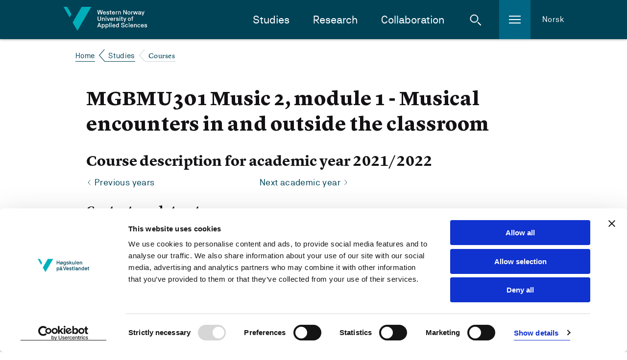

--- FILE ---
content_type: text/javascript
request_url: https://www.hvl.no/js/angular-cookies.js?v=bzfB5HbkaywAS28fFZhE7S-IpFA
body_size: 2220
content:
/**
 * @license AngularJS v1.8.2
 * (c) 2010-2020 Google LLC. http://angularjs.org
 * License: MIT
 */
(function(window, angular) {'use strict';

    /**
     * @ngdoc module
     * @name ngCookies
     * @description
     *
     * The `ngCookies` module provides a convenient wrapper for reading and writing browser cookies.
     *
     * See {@link ngCookies.$cookies `$cookies`} for usage.
     */
    
    
    angular.module('ngCookies', ['ng']).
      info({ angularVersion: '1.8.2' }).
      /**
       * @ngdoc provider
       * @name $cookiesProvider
       * @description
       * Use `$cookiesProvider` to change the default behavior of the {@link ngCookies.$cookies $cookies} service.
       * */
       provider('$cookies', [/** @this */function $CookiesProvider() {
        /**
         * @ngdoc property
         * @name $cookiesProvider#defaults
         * @description
         *
         * Object containing default options to pass when setting cookies.
         *
         * The object may have following properties:
         *
         * - **path** - `{string}` - The cookie will be available only for this path and its
         *   sub-paths. By default, this is the URL that appears in your `<base>` tag.
         * - **domain** - `{string}` - The cookie will be available only for this domain and
         *   its sub-domains. For security reasons the user agent will not accept the cookie
         *   if the current domain is not a sub-domain of this domain or equal to it.
         * - **expires** - `{string|Date}` - String of the form "Wdy, DD Mon YYYY HH:MM:SS GMT"
         *   or a Date object indicating the exact date/time this cookie will expire.
         * - **secure** - `{boolean}` - If `true`, then the cookie will only be available through a
         *   secured connection.
         * - **samesite** - `{string}` - prevents the browser from sending the cookie along with cross-site requests.
         *   Accepts the values `lax` and `strict`. See the [OWASP Wiki](https://www.owasp.org/index.php/SameSite)
         *   for more info. Note that as of May 2018, not all browsers support `SameSite`,
         *   so it cannot be used as a single measure against Cross-Site-Request-Forgery (CSRF) attacks.
         *
         * Note: By default, the address that appears in your `<base>` tag will be used as the path.
         * This is important so that cookies will be visible for all routes when html5mode is enabled.
         *
         * @example
         *
         * ```js
         * angular.module('cookiesProviderExample', ['ngCookies'])
         *   .config(['$cookiesProvider', function($cookiesProvider) {
         *     // Setting default options
         *     $cookiesProvider.defaults.domain = 'foo.com';
         *     $cookiesProvider.defaults.secure = true;
         *   }]);
         * ```
         **/
        var defaults = this.defaults = {};
    
        function calcOptions(options) {
          return options ? angular.extend({}, defaults, options) : defaults;
        }
    
        /**
         * @ngdoc service
         * @name $cookies
         *
         * @description
         * Provides read/write access to browser's cookies.
         *
         * <div class="alert alert-info">
         * Up until AngularJS 1.3, `$cookies` exposed properties that represented the
         * current browser cookie values. In version 1.4, this behavior has changed, and
         * `$cookies` now provides a standard api of getters, setters etc.
         * </div>
         *
         * Requires the {@link ngCookies `ngCookies`} module to be installed.
         *
         * @example
         *
         * ```js
         * angular.module('cookiesExample', ['ngCookies'])
         *   .controller('ExampleController', ['$cookies', function($cookies) {
         *     // Retrieving a cookie
         *     var favoriteCookie = $cookies.get('myFavorite');
         *     // Setting a cookie
         *     $cookies.put('myFavorite', 'oatmeal');
         *   }]);
         * ```
         */
        this.$get = ['$$cookieReader', '$$cookieWriter', function($$cookieReader, $$cookieWriter) {
          return {
            /**
             * @ngdoc method
             * @name $cookies#get
             *
             * @description
             * Returns the value of given cookie key
             *
             * @param {string} key Id to use for lookup.
             * @returns {string} Raw cookie value.
             */
            get: function(key) {
              return $$cookieReader()[key];
            },
    
            /**
             * @ngdoc method
             * @name $cookies#getObject
             *
             * @description
             * Returns the deserialized value of given cookie key
             *
             * @param {string} key Id to use for lookup.
             * @returns {Object} Deserialized cookie value.
             */
            getObject: function(key) {
              var value = this.get(key);
              return value ? angular.fromJson(value) : value;
            },
    
            /**
             * @ngdoc method
             * @name $cookies#getAll
             *
             * @description
             * Returns a key value object with all the cookies
             *
             * @returns {Object} All cookies
             */
            getAll: function() {
              return $$cookieReader();
            },
    
            /**
             * @ngdoc method
             * @name $cookies#put
             *
             * @description
             * Sets a value for given cookie key
             *
             * @param {string} key Id for the `value`.
             * @param {string} value Raw value to be stored.
             * @param {Object=} options Options object.
             *    See {@link ngCookies.$cookiesProvider#defaults $cookiesProvider.defaults}
             */
            put: function(key, value, options) {
              $$cookieWriter(key, value, calcOptions(options));
            },
    
            /**
             * @ngdoc method
             * @name $cookies#putObject
             *
             * @description
             * Serializes and sets a value for given cookie key
             *
             * @param {string} key Id for the `value`.
             * @param {Object} value Value to be stored.
             * @param {Object=} options Options object.
             *    See {@link ngCookies.$cookiesProvider#defaults $cookiesProvider.defaults}
             */
            putObject: function(key, value, options) {
              this.put(key, angular.toJson(value), options);
            },
    
            /**
             * @ngdoc method
             * @name $cookies#remove
             *
             * @description
             * Remove given cookie
             *
             * @param {string} key Id of the key-value pair to delete.
             * @param {Object=} options Options object.
             *    See {@link ngCookies.$cookiesProvider#defaults $cookiesProvider.defaults}
             */
            remove: function(key, options) {
              $$cookieWriter(key, undefined, calcOptions(options));
            }
          };
        }];
      }]);
    
    /**
     * @name $$cookieWriter
     * @requires $document
     *
     * @description
     * This is a private service for writing cookies
     *
     * @param {string} name Cookie name
     * @param {string=} value Cookie value (if undefined, cookie will be deleted)
     * @param {Object=} options Object with options that need to be stored for the cookie.
     */
    function $$CookieWriter($document, $log, $browser) {
      var cookiePath = $browser.baseHref();
      var rawDocument = $document[0];
    
      function buildCookieString(name, value, options) {
        var path, expires;
        options = options || {};
        expires = options.expires;
        path = angular.isDefined(options.path) ? options.path : cookiePath;
        if (angular.isUndefined(value)) {
          expires = 'Thu, 01 Jan 1970 00:00:00 GMT';
          value = '';
        }
        if (angular.isString(expires)) {
          expires = new Date(expires);
        }
    
        var str = encodeURIComponent(name) + '=' + encodeURIComponent(value);
        str += path ? ';path=' + path : '';
        str += options.domain ? ';domain=' + options.domain : '';
        str += expires ? ';expires=' + expires.toUTCString() : '';
        str += options.secure ? ';secure' : '';
        str += options.samesite ? ';samesite=' + options.samesite : '';
    
        // per http://www.ietf.org/rfc/rfc2109.txt browser must allow at minimum:
        // - 300 cookies
        // - 20 cookies per unique domain
        // - 4096 bytes per cookie
        var cookieLength = str.length + 1;
        if (cookieLength > 4096) {
          $log.warn('Cookie \'' + name +
            '\' possibly not set or overflowed because it was too large (' +
            cookieLength + ' > 4096 bytes)!');
        }
    
        return str;
      }
    
      return function(name, value, options) {
        rawDocument.cookie = buildCookieString(name, value, options);
      };
    }
    
    $$CookieWriter.$inject = ['$document', '$log', '$browser'];
    
    angular.module('ngCookies').provider('$$cookieWriter', /** @this */ function $$CookieWriterProvider() {
      this.$get = $$CookieWriter;
    });
    
    
    })(window, window.angular);

--- FILE ---
content_type: image/svg+xml
request_url: https://www.hvl.no/internett/images/logo-en.svg
body_size: 5284
content:
<svg xmlns="http://www.w3.org/2000/svg" width="114" height="34" viewBox="0 0 114 34">
  <defs>
    <filter id="a" width="200%" height="200%" x="-50%" y="-50%" filterUnits="objectBoundingBox">
      <feOffset dy="1" in="SourceAlpha" result="shadowOffsetOuter1"/>
      <feGaussianBlur stdDeviation=".5" in="shadowOffsetOuter1" result="shadowBlurOuter1"/>
      <feColorMatrix values="0 0 0 0 0 0 0 0 0 0 0 0 0 0 0 0 0 0 0.08 0" in="shadowBlurOuter1" result="shadowMatrixOuter1"/>
      <feMerge>
        <feMergeNode in="shadowMatrixOuter1"/>
        <feMergeNode in="SourceGraphic"/>
      </feMerge>
    </filter>
  </defs>
  <g fill="none" fill-rule="evenodd" transform="translate(1)" filter="url(#a)">
    <g fill="#00AFBA">
      <polygon points="4.958 .023 .113 .023 8.225 14.085 10.659 9.87"/>
      <polygon points="24.248 .023 14.603 16.744 12.192 20.935 18.546 31.977 36.98 .023"/>
    </g>
    <g fill="#FFFFFF" transform="translate(44.845 4.282)">
      <path d="M3.67323944 1.32957746C3.26760563 2.86197183 2.83943662 4.41690141 2.43380282 5.94929577L1.35211268 5.94929577.18028169.0225352113 1.14929577.0225352113C1.41971831 1.53239437 1.69014085 2.9971831 1.96056338 4.50704225L3.08732394.0225352113 4.30422535.0225352113 5.43098592 4.52957746 6.4.0225352113 7.36901408.0225352113 6.06197183 5.94929577 4.95774648 5.94929577 3.67323944 1.32957746zM10.7267606 4.48450704C10.9971831 4.55211268 11.2901408 4.64225352 11.5605634 4.73239437 11.3577465 5.34084507 10.7943662 6.06197183 9.62253521 6.06197183 8.45070423 6.06197183 7.61690141 5.16056338 7.61690141 3.85352113 7.61690141 2.54647887 8.38309859 1.64507042 9.57746479 1.64507042 10.7492958 1.64507042 11.4929577 2.43380282 11.4929577 3.71830986 11.4929577 3.85352113 11.4929577 3.98873239 11.4704225 4.12394366L8.54084507 4.12394366C8.56338028 4.75492958 8.9915493 5.29577465 9.6 5.29577465 10.0732394 5.27323944 10.5239437 5.07042254 10.7267606 4.48450704zM10.5464789 3.42535211C10.5239437 2.7943662 10.2084507 2.38873239 9.6 2.38873239 8.9915493 2.38873239 8.65352113 2.88450704 8.63098592 3.42535211L10.5464789 3.42535211zM12.2591549 4.70985915C12.5521127 4.64225352 12.8676056 4.5971831 13.1605634 4.55211268 13.228169 4.89014085 13.4309859 5.29577465 14.1070423 5.29577465 14.2647887 5.29577465 15.0084507 5.22816901 15.0084507 4.68732394 15.0084507 3.67323944 12.3943662 4.70985915 12.3943662 2.88450704 12.3943662 2.16338028 13.115493 1.62253521 14.0394366 1.62253521 14.9408451 1.62253521 15.7295775 2.0056338 15.8422535 2.95211268 15.5492958 2.9971831 15.2338028 3.06478873 14.9408451 3.10985915 14.8732394 2.56901408 14.5577465 2.38873239 14.0394366 2.38873239 13.5887324 2.38873239 13.2957746 2.61408451 13.2957746 2.88450704 13.2957746 3.22253521 13.6112676 3.31267606 14.1295775 3.38028169 15.0985915 3.47042254 15.9098592 3.69577465 15.9098592 4.68732394 15.9098592 5.58873239 15.1211268 6.06197183 14.1070423 6.06197183 13.0028169 6.03943662 12.371831 5.47605634 12.2591549 4.70985915zM16.4957746 2.38873239L16.4957746 1.69014085 17.2394366 1.69014085 17.2394366.450704225 18.1408451.450704225 18.1408451 1.69014085 19.0197183 1.69014085 19.0197183 2.38873239 18.1408451 2.38873239 18.1408451 4.8C18.1408451 5.13802817 18.2309859 5.22816901 18.5464789 5.22816901 18.6816901 5.22816901 18.8169014 5.2056338 18.9521127 5.2056338L18.9521127 5.94929577 18.4112676 5.97183099 18.2985915 5.97183099C17.4873239 5.97183099 17.2394366 5.54366197 17.2394366 4.73239437L17.2394366 2.36619718 16.4957746 2.36619718 16.4957746 2.38873239zM22.8507042 4.48450704C23.1211268 4.55211268 23.4140845 4.64225352 23.684507 4.73239437 23.4816901 5.34084507 22.9183099 6.06197183 21.7464789 6.06197183 20.5746479 6.06197183 19.7408451 5.16056338 19.7408451 3.85352113 19.7408451 2.54647887 20.5070423 1.64507042 21.7014085 1.64507042 22.8732394 1.64507042 23.6169014 2.43380282 23.6169014 3.71830986 23.6169014 3.85352113 23.6169014 3.98873239 23.5943662 4.12394366L20.6647887 4.12394366C20.6873239 4.75492958 21.115493 5.29577465 21.7239437 5.29577465 22.1971831 5.27323944 22.6253521 5.07042254 22.8507042 4.48450704zM22.6478873 3.42535211C22.6253521 2.7943662 22.3098592 2.38873239 21.7014085 2.38873239 21.0929577 2.38873239 20.7549296 2.88450704 20.7323944 3.42535211L22.6478873 3.42535211zM27.0422535 1.64507042L27.0422535 2.43380282 26.5690141 2.43380282C25.9380282 2.43380282 25.6676056 2.83943662 25.6676056 3.69577465L25.6676056 5.97183099 24.7661972 5.97183099 24.7661972 1.71267606 25.6 1.71267606 25.6901408 2.18591549C25.8478873 1.93802817 26.1408451 1.64507042 26.6816901 1.64507042 26.771831 1.62253521 26.9295775 1.62253521 27.0422535 1.64507042zM30.6704225 3.65070423C30.6704225 2.77183099 30.3774648 2.38873239 29.7014085 2.38873239 29.0704225 2.38873239 28.7549296 2.7943662 28.7549296 3.65070423L28.7549296 5.97183099 27.8535211 5.97183099 27.8535211 1.71267606 28.6873239 1.71267606 28.7774648 2.18591549C28.9126761 1.91549296 29.3859155 1.64507042 29.9042254 1.64507042 31.1211268 1.64507042 31.5943662 2.32112676 31.5943662 3.67323944L31.5943662 5.9943662 30.6929577 5.9943662 30.6929577 3.65070423 30.6704225 3.65070423z"/>
      <polygon points="34.704 .023 35.628 .023 38.355 4.304 38.355 .023 39.301 .023 39.301 5.949 38.377 5.949 35.651 1.668 35.651 5.949 34.704 5.949"/>
      <path d="M42.2084507 6.03943662C40.9690141 6.03943662 40.2253521 5.13802817 40.2253521 3.83098592 40.2253521 2.52394366 40.9690141 1.62253521 42.2084507 1.62253521 43.4253521 1.62253521 44.1690141 2.52394366 44.1690141 3.83098592 44.1915493 5.13802817 43.4253521 6.03943662 42.2084507 6.03943662zM42.2084507 2.38873239C41.5549296 2.38873239 41.1267606 2.90704225 41.1267606 3.83098592 41.1267606 4.75492958 41.5549296 5.27323944 42.2084507 5.27323944 42.8619718 5.27323944 43.2901408 4.75492958 43.2901408 3.83098592 43.2901408 2.90704225 42.8619718 2.38873239 42.2084507 2.38873239zM47.5042254 1.64507042L47.5042254 2.43380282 47.0309859 2.43380282C46.4 2.43380282 46.1295775 2.83943662 46.1295775 3.69577465L46.1295775 5.97183099 45.228169 5.97183099 45.228169 1.71267606 46.0619718 1.71267606 46.1521127 2.18591549C46.3098592 1.93802817 46.6028169 1.64507042 47.143662 1.64507042 47.2112676 1.62253521 47.3915493 1.62253521 47.5042254 1.64507042z"/>
      <polygon points="50.885 2.817 49.915 5.949 48.879 5.949 47.91 1.69 48.856 1.69 49.442 4.755 50.366 1.69 51.358 1.69 52.349 4.755 52.98 1.69 53.927 1.69 52.913 5.949 51.876 5.949"/>
      <path d="M55.571831 3.15492958C55.2788732 3.10985915 54.9633803 3.04225352 54.6704225 2.9971831 54.7605634 2.05070423 55.5267606 1.62253521 56.428169 1.62253521 57.6225352 1.62253521 58.2535211 2.2084507 58.2535211 3.38028169L58.2535211 4.86760563C58.2535211 5.11549296 58.2985915 5.27323944 58.4788732 5.27323944 58.5464789 5.27323944 58.6591549 5.25070423 58.7042254 5.25070423L58.7042254 5.9943662C58.4338028 6.06197183 58.2760563 6.06197183 58.1633803 6.06197183 57.7352113 6.06197183 57.4873239 5.7915493 57.4197183 5.45352113 57.2619718 5.65633803 56.8112676 6.06197183 56.0901408 6.08450704 55.0985915 6.08450704 54.5126761 5.54366197 54.5126761 4.73239437 54.5126761 4.05633803 55.1211268 3.47042254 56.2478873 3.47042254L57.3521127 3.47042254 57.3521127 3.15492958C57.3521127 2.81690141 57.2169014 2.38873239 56.428169 2.38873239 55.9098592 2.38873239 55.571831 2.65915493 55.571831 3.15492958zM57.3521127 4.30422535L57.3521127 4.10140845 56.3380282 4.10140845C55.5943662 4.10140845 55.4366197 4.48450704 55.4366197 4.68732394 55.4366197 4.98028169 55.6394366 5.27323944 56.1802817 5.27323944 56.9239437 5.27323944 57.3521127 4.77746479 57.3521127 4.30422535zM61.9492958 1.69014085L62.8957746 1.69014085C62.4225352 2.9971831 61.9267606 4.28169014 61.4309859 5.58873239L60.6873239 7.61690141 59.8084507 7.61690141 60.4169014 5.94929577 58.8394366 1.69014085 59.7859155 1.69014085C60.1464789 2.74929577 60.5070423 3.78591549 60.8901408 4.84507042L61.9492958 1.69014085zM5.07042254 8.65352113L5.07042254 12.5971831C5.07042254 13.9267606 4.07887324 14.6704225 2.83943662 14.6704225 1.62253521 14.6704225.608450704 13.9267606.608450704 12.5971831L.608450704 8.65352113 1.55492958 8.65352113 1.55492958 12.5971831C1.55492958 13.3633803 2.11830986 13.8816901 2.86197183 13.8816901 3.58309859 13.8816901 4.14647887 13.3633803 4.14647887 12.5971831L4.14647887 8.65352113 5.07042254 8.65352113zM9.12676056 12.2591549C9.12676056 11.3802817 8.83380282 10.9971831 8.15774648 10.9971831 7.52676056 10.9971831 7.21126761 11.4028169 7.21126761 12.2591549L7.21126761 14.5802817 6.30985915 14.5802817 6.30985915 10.3211268 7.14366197 10.3211268 7.23380282 10.7943662C7.36901408 10.5239437 7.84225352 10.2535211 8.36056338 10.2535211 9.57746479 10.2535211 10.0507042 10.9295775 10.0507042 12.2816901L10.0507042 14.6028169 9.14929577 14.6028169 9.14929577 12.2591549 9.12676056 12.2591549zM11.1774648 8.65352113L12.2140845 8.65352113 12.2140845 9.66760563 11.1774648 9.66760563 11.1774648 8.65352113zM12.1464789 10.3211268L12.1464789 14.5802817 11.2450704 14.5802817 11.2450704 10.3211268 12.1464789 10.3211268z"/>
      <polygon points="15.955 10.321 16.901 10.321 15.324 14.58 14.423 14.58 12.823 10.321 13.769 10.321 14.851 13.476"/>
      <path d="M20.3943662 13.0929577C20.6647887 13.1605634 20.9577465 13.2507042 21.228169 13.3408451 21.0253521 13.9492958 20.4619718 14.6704225 19.2901408 14.6704225 18.1183099 14.6704225 17.284507 13.7690141 17.284507 12.4619718 17.284507 11.1549296 18.0507042 10.2535211 19.2450704 10.2535211 20.4169014 10.2535211 21.1605634 11.0422535 21.1605634 12.3267606 21.1605634 12.4619718 21.1605634 12.5971831 21.1380282 12.7323944L18.2084507 12.7323944C18.2309859 13.3633803 18.6591549 13.9042254 19.2676056 13.9042254 19.7408451 13.8816901 20.1915493 13.6788732 20.3943662 13.0929577zM20.2140845 12.0338028C20.1915493 11.4028169 19.8760563 10.9971831 19.2676056 10.9971831 18.6591549 10.9971831 18.3211268 11.4929577 18.2985915 12.0338028L20.2140845 12.0338028zM24.5633803 10.2535211L24.5633803 11.0422535 24.0901408 11.0422535C23.4591549 11.0422535 23.1887324 11.4478873 23.1887324 12.3042254L23.1887324 14.5802817 22.2873239 14.5802817 22.2873239 10.3211268 23.1211268 10.3211268 23.2112676 10.7943662C23.3690141 10.5464789 23.6619718 10.2535211 24.2028169 10.2535211 24.2704225 10.2309859 24.4507042 10.2309859 24.5633803 10.2535211zM24.9915493 13.3183099C25.284507 13.2507042 25.6 13.2056338 25.8929577 13.1605634 25.9605634 13.4985915 26.1633803 13.9042254 26.8394366 13.9042254 26.9971831 13.9042254 27.7408451 13.8366197 27.7408451 13.2957746 27.7408451 12.2816901 25.1267606 13.3408451 25.1267606 11.4929577 25.1267606 10.771831 25.8478873 10.2309859 26.771831 10.2309859 27.6732394 10.2309859 28.4619718 10.6140845 28.5746479 11.5605634 28.2816901 11.6056338 27.9661972 11.6732394 27.6732394 11.7183099 27.6056338 11.1774648 27.2901408 10.9971831 26.771831 10.9971831 26.3211268 10.9971831 26.028169 11.2225352 26.028169 11.4929577 26.028169 11.8309859 26.343662 11.9211268 26.8619718 11.9887324 27.8309859 12.0788732 28.6422535 12.3042254 28.6422535 13.2957746 28.6422535 14.1971831 27.8535211 14.6704225 26.8394366 14.6704225 25.7352113 14.6478873 25.1042254 14.084507 24.9915493 13.3183099zM29.7014085 8.65352113L30.7380282 8.65352113 30.7380282 9.66760563 29.7014085 9.66760563 29.7014085 8.65352113zM30.6704225 10.3211268L30.6704225 14.5802817 29.7690141 14.5802817 29.7690141 10.3211268 30.6704225 10.3211268zM31.6169014 10.9971831L31.6169014 10.2985915 32.3605634 10.2985915 32.3605634 9.05915493 33.2619718 9.05915493 33.2619718 10.2985915 34.1408451 10.2985915 34.1408451 10.9971831 33.2619718 10.9971831 33.2619718 13.4084507C33.2619718 13.7464789 33.3521127 13.8366197 33.6676056 13.8366197 33.8028169 13.8366197 33.9380282 13.8140845 34.0732394 13.8140845L34.0732394 14.5577465 33.5323944 14.5802817 33.4197183 14.5802817C32.6084507 14.5802817 32.3605634 14.1521127 32.3605634 13.3408451L32.3605634 10.9746479 31.6169014 10.9746479 31.6169014 10.9971831zM37.8140845 10.3211268L38.7605634 10.3211268C38.2873239 11.628169 37.7915493 12.9352113 37.2957746 14.2197183L36.5521127 16.2478873 35.6732394 16.2478873 36.2816901 14.5802817 34.7042254 10.3211268 35.6507042 10.3211268C36.0112676 11.3802817 36.371831 12.4169014 36.7549296 13.4760563L37.8140845 10.3211268zM42.8394366 14.6478873C41.6 14.6478873 40.856338 13.7464789 40.856338 12.4394366 40.856338 11.1323944 41.6 10.2309859 42.8394366 10.2309859 44.056338 10.2309859 44.8 11.1323944 44.8 12.4394366 44.8 13.7464789 44.056338 14.6478873 42.8394366 14.6478873zM42.8394366 10.9971831C42.1859155 10.9971831 41.7577465 11.515493 41.7577465 12.4394366 41.7577465 13.3633803 42.1859155 13.8816901 42.8394366 13.8816901 43.4929577 13.8816901 43.9211268 13.3633803 43.9211268 12.4394366 43.9211268 11.515493 43.4929577 10.9971831 42.8394366 10.9971831zM46.084507 10.3211268L46.084507 9.8028169C46.084507 9.10422535 46.4 8.65352113 47.256338 8.65352113L47.8873239 8.65352113 47.8873239 9.41971831 47.3690141 9.41971831C47.1211268 9.41971831 47.0084507 9.57746479 47.0084507 9.84788732L47.0084507 10.3211268 47.8197183 10.3211268 47.8197183 11.0197183 47.0084507 11.0197183 47.0084507 14.5802817 46.1070423 14.5802817 46.1070423 11.0197183 45.3633803 11.0197183 45.3633803 10.3211268 46.084507 10.3211268zM3.94366197 21.971831L1.53239437 21.971831 1.10422535 23.1661972.135211268 23.1661972 2.27605634 17.2394366 3.17746479 17.2394366 5.31830986 23.1661972 4.34929577 23.1661972 3.94366197 21.971831zM1.82535211 21.1830986L3.69577465 21.1830986 2.77183099 18.5239437 1.82535211 21.1830986zM6.12957746 18.9295775L6.96338028 18.9295775 7.05352113 19.4704225C7.21126761 19.2450704 7.68450704 18.8394366 8.29295775 18.8394366 9.35211268 18.8394366 10.1183099 19.7408451 10.1183099 21.0478873 10.1183099 22.3549296 9.44225352 23.256338 8.29295775 23.256338 7.72957746 23.256338 7.23380282 22.9183099 7.05352113 22.6478873L7.05352113 24.8338028 6.12957746 24.8338028 6.12957746 18.9295775 6.12957746 18.9295775zM8.11267606 19.6056338C7.43661972 19.6056338 7.05352113 20.1239437 7.05352113 21.0478873 7.05352113 21.971831 7.43661972 22.4901408 8.11267606 22.4901408 8.76619718 22.4901408 9.1943662 21.971831 9.1943662 21.0478873 9.1943662 20.1239437 8.76619718 19.6056338 8.11267606 19.6056338zM11.1323944 18.9295775L11.9661972 18.9295775 12.056338 19.4704225C12.2140845 19.2450704 12.6873239 18.8394366 13.2957746 18.8394366 14.3549296 18.8394366 15.1211268 19.7408451 15.1211268 21.0478873 15.1211268 22.3549296 14.4450704 23.256338 13.2957746 23.256338 12.7323944 23.256338 12.2366197 22.9183099 12.056338 22.6478873L12.056338 24.8338028 11.1323944 24.8338028 11.1323944 18.9295775 11.1323944 18.9295775zM13.0929577 19.6056338C12.4169014 19.6056338 12.0338028 20.1239437 12.0338028 21.0478873 12.0338028 21.971831 12.4169014 22.4901408 13.0929577 22.4901408 13.7464789 22.4901408 14.1746479 21.971831 14.1746479 21.0478873 14.1746479 20.1239437 13.7464789 19.6056338 13.0929577 19.6056338z"/>
      <polygon points="17.037 17.262 17.037 23.189 16.135 23.189 16.135 17.262"/>
      <path d="M18.2309859 17.2619718L19.2676056 17.2619718 19.2676056 18.2760563 18.2309859 18.2760563 18.2309859 17.2619718zM19.2 18.9295775L19.2 23.1887324 18.2985915 23.1887324 18.2985915 18.9295775 19.2 18.9295775zM23.3464789 21.7014085C23.6169014 21.7690141 23.9098592 21.8591549 24.1802817 21.9492958 23.9774648 22.5577465 23.4140845 23.2788732 22.2422535 23.2788732 21.0704225 23.2788732 20.2366197 22.3774648 20.2366197 21.0704225 20.2366197 19.7633803 21.0028169 18.8619718 22.1971831 18.8619718 23.3690141 18.8619718 24.1126761 19.6507042 24.1126761 20.9352113 24.1126761 21.0704225 24.1126761 21.2056338 24.0901408 21.3408451L21.1605634 21.3408451C21.1830986 21.971831 21.6112676 22.5126761 22.2197183 22.5126761 22.6929577 22.5126761 23.1211268 22.2873239 23.3464789 21.7014085zM23.143662 20.6422535C23.1211268 20.0112676 22.8056338 19.6056338 22.1971831 19.6056338 21.5887324 19.6056338 21.2507042 20.1014085 21.228169 20.6422535L23.143662 20.6422535zM28.9352113 23.1887324L28.1014085 23.1887324 28.0112676 22.6478873C27.8535211 22.8732394 27.3802817 23.256338 26.771831 23.256338 25.7126761 23.256338 24.9239437 22.3549296 24.9239437 21.0478873 24.9239437 19.7408451 25.6225352 18.8394366 26.771831 18.8394366 27.3352113 18.8394366 27.8309859 19.2 28.0112676 19.4478873L28.0112676 17.2619718 28.9352113 17.2619718 28.9352113 23.1887324 28.9352113 23.1887324zM26.9746479 22.5126761C27.628169 22.5126761 28.0338028 21.9943662 28.0338028 21.0704225 28.0338028 20.1464789 27.628169 19.628169 26.9746479 19.628169 26.3211268 19.628169 25.8704225 20.1464789 25.8704225 21.0704225 25.8704225 21.9943662 26.3211268 22.5126761 26.9746479 22.5126761zM32.7661972 21.1605634C32.7661972 21.7239437 33.171831 22.4901408 34.1859155 22.4901408 34.884507 22.4901408 35.4929577 22.1521127 35.4929577 21.4985915 35.4929577 20.7549296 34.8169014 20.5971831 34.1859155 20.5521127 33.2169014 20.4619718 32 20.1464789 32 18.9070423 32 17.6901408 33.1492958 17.1943662 34.1408451 17.1943662 35.2 17.1943662 36.2591549 17.8253521 36.3042254 18.9295775L35.4028169 19.0873239C35.3352113 18.3211268 34.7267606 18.0056338 34.1408451 18.0056338 33.5549296 18.0056338 32.9239437 18.2535211 32.9239437 18.9295775 32.9239437 19.3352113 33.2619718 19.6732394 34.2309859 19.7859155 35.2 19.8985915 36.4394366 20.1239437 36.4394366 21.5211268 36.4394366 22.5802817 35.515493 23.3014085 34.1859155 23.3014085 32.5183099 23.3014085 31.8647887 22.2422535 31.8197183 21.3633803L32.7661972 21.1605634zM40.1126761 21.6788732C40.4056338 21.7239437 40.7211268 21.7915493 41.0140845 21.8366197 40.8788732 22.5352113 40.2704225 23.256338 39.143662 23.256338 37.9042254 23.256338 37.1380282 22.3549296 37.1380282 21.0478873 37.1380282 19.7408451 37.9267606 18.8394366 39.143662 18.8394366 40.2704225 18.8394366 40.8112676 19.5380282 40.9915493 20.2591549 40.6985915 20.3267606 40.3830986 20.371831 40.0901408 20.4169014 39.9549296 19.8760563 39.5943662 19.6056338 39.1661972 19.6056338 38.4450704 19.6056338 38.0619718 20.1915493 38.0619718 21.0478873 38.0619718 21.9042254 38.4450704 22.4901408 39.1661972 22.4901408 39.6394366 22.5126761 39.9774648 22.2197183 40.1126761 21.6788732zM41.9605634 17.2619718L42.9971831 17.2619718 42.9971831 18.2760563 41.9605634 18.2760563 41.9605634 17.2619718zM42.9295775 18.9295775L42.9295775 23.1887324 42.028169 23.1887324 42.028169 18.9295775 42.9295775 18.9295775zM47.0760563 21.7014085C47.3464789 21.7690141 47.6394366 21.8591549 47.9098592 21.9492958 47.7070423 22.5577465 47.143662 23.2788732 45.971831 23.2788732 44.8 23.2788732 43.9661972 22.3774648 43.9661972 21.0704225 43.9661972 19.7633803 44.7323944 18.8619718 45.9267606 18.8619718 47.0985915 18.8619718 47.8422535 19.6507042 47.8422535 20.9352113 47.8422535 21.0704225 47.8422535 21.2056338 47.8197183 21.3408451L44.8901408 21.3408451C44.9126761 21.971831 45.3408451 22.5126761 45.9492958 22.5126761 46.4225352 22.5126761 46.8507042 22.2873239 47.0760563 21.7014085zM46.8732394 20.6422535C46.8507042 20.0112676 46.5352113 19.6056338 45.9267606 19.6056338 45.3183099 19.6056338 44.9802817 20.1014085 44.9577465 20.6422535L46.8732394 20.6422535zM51.7633803 20.8676056C51.7633803 19.9887324 51.4704225 19.6056338 50.7943662 19.6056338 50.1633803 19.6056338 49.8478873 20.0112676 49.8478873 20.8676056L49.8478873 23.1887324 48.9464789 23.1887324 48.9464789 18.9295775 49.7802817 18.9295775 49.8704225 19.4028169C50.0056338 19.1323944 50.4788732 18.8619718 50.9971831 18.8619718 52.2140845 18.8619718 52.6873239 19.5380282 52.6873239 20.8901408L52.6873239 23.2112676 51.7859155 23.2112676 51.7859155 20.8676056 51.7633803 20.8676056zM56.5183099 21.6788732C56.8112676 21.7239437 57.1267606 21.7915493 57.4197183 21.8366197 57.284507 22.5352113 56.6760563 23.256338 55.5492958 23.256338 54.3098592 23.256338 53.543662 22.3549296 53.543662 21.0478873 53.543662 19.7408451 54.3323944 18.8394366 55.5492958 18.8394366 56.6760563 18.8394366 57.2169014 19.5380282 57.3971831 20.2591549 57.1042254 20.3267606 56.7887324 20.371831 56.4957746 20.4169014 56.3605634 19.8760563 56 19.6056338 55.571831 19.6056338 54.8507042 19.6056338 54.4676056 20.1915493 54.4676056 21.0478873 54.4676056 21.9042254 54.8507042 22.4901408 55.571831 22.4901408 56.0450704 22.5126761 56.3830986 22.2197183 56.5183099 21.6788732zM61.2507042 21.7014085C61.5211268 21.7690141 61.8140845 21.8591549 62.084507 21.9492958 61.8816901 22.5577465 61.3183099 23.2788732 60.1464789 23.2788732 58.9746479 23.2788732 58.1408451 22.3774648 58.1408451 21.0704225 58.1408451 19.7633803 58.9070423 18.8619718 60.1014085 18.8619718 61.2732394 18.8619718 62.0169014 19.6507042 62.0169014 20.9352113 62.0169014 21.0704225 62.0169014 21.2056338 61.9943662 21.3408451L59.0647887 21.3408451C59.0873239 21.971831 59.515493 22.5126761 60.1239437 22.5126761 60.5971831 22.5126761 61.0478873 22.2873239 61.2507042 21.7014085zM61.0704225 20.6422535C61.0478873 20.0112676 60.7323944 19.6056338 60.1239437 19.6056338 59.515493 19.6056338 59.1774648 20.1014085 59.1549296 20.6422535L61.0704225 20.6422535zM62.7380282 21.9267606C63.0309859 21.8591549 63.3464789 21.8140845 63.6394366 21.7690141 63.7070423 22.1070423 63.9098592 22.5126761 64.5859155 22.5126761 64.743662 22.5126761 65.4873239 22.4450704 65.4873239 21.9042254 65.4873239 20.8901408 62.8732394 21.9492958 62.8732394 20.1014085 62.8732394 19.3802817 63.5943662 18.8394366 64.5183099 18.8394366 65.4197183 18.8394366 66.2084507 19.2225352 66.3211268 20.1690141 66.028169 20.2140845 65.7126761 20.2816901 65.4197183 20.3267606 65.3521127 19.7859155 65.0366197 19.6056338 64.5183099 19.6056338 64.0676056 19.6056338 63.7746479 19.8309859 63.7746479 20.1014085 63.7746479 20.4394366 64.0901408 20.5295775 64.6084507 20.5971831 65.5774648 20.6873239 66.3887324 20.9126761 66.3887324 21.9042254 66.3887324 22.8056338 65.6 23.2788732 64.5859155 23.2788732 63.4816901 23.2788732 62.8507042 22.6929577 62.7380282 21.9267606z"/>
    </g>
  </g>
</svg>
